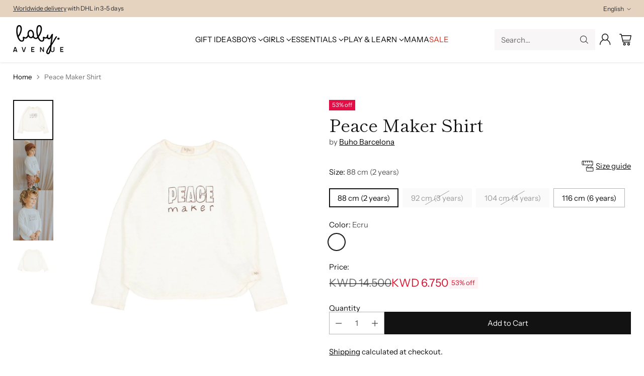

--- FILE ---
content_type: text/javascript; charset=utf-8
request_url: https://www.baby-avenue.com/en-us/products/peace-shirt.js
body_size: 628
content:
{"id":8024528158938,"title":"Peace Maker Shirt","handle":"peace-shirt","description":"\u003cp data-mce-fragment=\"1\"\u003e\u003cspan data-mce-fragment=\"1\"\u003eBeautiful long sleeve shirt with \"Peace Maker\" printed on the chest.   \u003c\/span\u003e\u003c\/p\u003e\n\u003cul data-mce-fragment=\"1\"\u003e\n\u003cli data-mce-fragment=\"1\"\u003e\u003cem data-mce-fragment=\"1\"\u003e100% Organic Cotton\u003c\/em\u003e\u003c\/li\u003e\n\u003cli data-mce-fragment=\"1\"\u003e\u003cem data-mce-fragment=\"1\"\u003eSpanish fabric\u003c\/em\u003e\u003c\/li\u003e\n\u003c\/ul\u003e\n\u003cul data-mce-fragment=\"1\"\u003e\u003c\/ul\u003e","published_at":"2023-08-17T22:27:21+03:00","created_at":"2023-07-21T20:58:39+03:00","vendor":"Buho Barcelona","type":"Boys - Longsleeve Top","tags":["Age_2-4 Years","Age_4-6 Years","Autumn","AW23","Boys_2-4 Years","Boys_4-6 Years","Collection_Autumn-Winter","Collection_Boys-Tops","Gender_Boy","Kids","Winter"],"price":675,"price_min":675,"price_max":675,"available":true,"price_varies":false,"compare_at_price":1450,"compare_at_price_min":1450,"compare_at_price_max":1450,"compare_at_price_varies":false,"variants":[{"id":44008377680090,"title":"88 cm (2 years) \/ Ecru","option1":"88 cm (2 years)","option2":"Ecru","option3":null,"sku":"BB-7427-2Y","requires_shipping":true,"taxable":true,"featured_image":{"id":39885770850522,"product_id":8024528158938,"position":1,"created_at":"2023-07-21T21:00:37+03:00","updated_at":"2023-07-21T21:00:47+03:00","alt":"Peace Maker Shirt Ecru Boys - Longsleeve Top Buho Barcelona - Kuwait - Saudi Arabia","width":2200,"height":2200,"src":"https:\/\/cdn.shopify.com\/s\/files\/1\/0640\/2241\/3530\/files\/7427ECRU.jpg?v=1689962447","variant_ids":[44008377680090,44008377712858,44008377745626,44008377778394]},"available":true,"name":"Peace Maker Shirt - 88 cm (2 years) \/ Ecru","public_title":"88 cm (2 years) \/ Ecru","options":["88 cm (2 years)","Ecru"],"price":675,"weight":20,"compare_at_price":1450,"inventory_management":"shopify","barcode":null,"featured_media":{"alt":"Peace Maker Shirt Ecru Boys - Longsleeve Top Buho Barcelona - Kuwait - Saudi Arabia","id":32510807015642,"position":1,"preview_image":{"aspect_ratio":1.0,"height":2200,"width":2200,"src":"https:\/\/cdn.shopify.com\/s\/files\/1\/0640\/2241\/3530\/files\/7427ECRU.jpg?v=1689962447"}},"requires_selling_plan":false,"selling_plan_allocations":[]},{"id":44008377712858,"title":"92 cm (3 years) \/ Ecru","option1":"92 cm (3 years)","option2":"Ecru","option3":null,"sku":"BB-7427-3Y","requires_shipping":true,"taxable":true,"featured_image":{"id":39885770850522,"product_id":8024528158938,"position":1,"created_at":"2023-07-21T21:00:37+03:00","updated_at":"2023-07-21T21:00:47+03:00","alt":"Peace Maker Shirt Ecru Boys - Longsleeve Top Buho Barcelona - Kuwait - Saudi Arabia","width":2200,"height":2200,"src":"https:\/\/cdn.shopify.com\/s\/files\/1\/0640\/2241\/3530\/files\/7427ECRU.jpg?v=1689962447","variant_ids":[44008377680090,44008377712858,44008377745626,44008377778394]},"available":false,"name":"Peace Maker Shirt - 92 cm (3 years) \/ Ecru","public_title":"92 cm (3 years) \/ Ecru","options":["92 cm (3 years)","Ecru"],"price":675,"weight":20,"compare_at_price":1450,"inventory_management":"shopify","barcode":null,"featured_media":{"alt":"Peace Maker Shirt Ecru Boys - Longsleeve Top Buho Barcelona - Kuwait - Saudi Arabia","id":32510807015642,"position":1,"preview_image":{"aspect_ratio":1.0,"height":2200,"width":2200,"src":"https:\/\/cdn.shopify.com\/s\/files\/1\/0640\/2241\/3530\/files\/7427ECRU.jpg?v=1689962447"}},"requires_selling_plan":false,"selling_plan_allocations":[]},{"id":44008377745626,"title":"104 cm (4 years) \/ Ecru","option1":"104 cm (4 years)","option2":"Ecru","option3":null,"sku":"BB-7427-4Y","requires_shipping":true,"taxable":true,"featured_image":{"id":39885770850522,"product_id":8024528158938,"position":1,"created_at":"2023-07-21T21:00:37+03:00","updated_at":"2023-07-21T21:00:47+03:00","alt":"Peace Maker Shirt Ecru Boys - Longsleeve Top Buho Barcelona - Kuwait - Saudi Arabia","width":2200,"height":2200,"src":"https:\/\/cdn.shopify.com\/s\/files\/1\/0640\/2241\/3530\/files\/7427ECRU.jpg?v=1689962447","variant_ids":[44008377680090,44008377712858,44008377745626,44008377778394]},"available":false,"name":"Peace Maker Shirt - 104 cm (4 years) \/ Ecru","public_title":"104 cm (4 years) \/ Ecru","options":["104 cm (4 years)","Ecru"],"price":675,"weight":20,"compare_at_price":1450,"inventory_management":"shopify","barcode":null,"featured_media":{"alt":"Peace Maker Shirt Ecru Boys - Longsleeve Top Buho Barcelona - Kuwait - Saudi Arabia","id":32510807015642,"position":1,"preview_image":{"aspect_ratio":1.0,"height":2200,"width":2200,"src":"https:\/\/cdn.shopify.com\/s\/files\/1\/0640\/2241\/3530\/files\/7427ECRU.jpg?v=1689962447"}},"requires_selling_plan":false,"selling_plan_allocations":[]},{"id":44008377778394,"title":"116 cm (6 years) \/ Ecru","option1":"116 cm (6 years)","option2":"Ecru","option3":null,"sku":"BB-7427-5\/6Y","requires_shipping":true,"taxable":true,"featured_image":{"id":39885770850522,"product_id":8024528158938,"position":1,"created_at":"2023-07-21T21:00:37+03:00","updated_at":"2023-07-21T21:00:47+03:00","alt":"Peace Maker Shirt Ecru Boys - Longsleeve Top Buho Barcelona - Kuwait - Saudi Arabia","width":2200,"height":2200,"src":"https:\/\/cdn.shopify.com\/s\/files\/1\/0640\/2241\/3530\/files\/7427ECRU.jpg?v=1689962447","variant_ids":[44008377680090,44008377712858,44008377745626,44008377778394]},"available":true,"name":"Peace Maker Shirt - 116 cm (6 years) \/ Ecru","public_title":"116 cm (6 years) \/ Ecru","options":["116 cm (6 years)","Ecru"],"price":675,"weight":20,"compare_at_price":1450,"inventory_management":"shopify","barcode":null,"featured_media":{"alt":"Peace Maker Shirt Ecru Boys - Longsleeve Top Buho Barcelona - Kuwait - Saudi Arabia","id":32510807015642,"position":1,"preview_image":{"aspect_ratio":1.0,"height":2200,"width":2200,"src":"https:\/\/cdn.shopify.com\/s\/files\/1\/0640\/2241\/3530\/files\/7427ECRU.jpg?v=1689962447"}},"requires_selling_plan":false,"selling_plan_allocations":[]}],"images":["\/\/cdn.shopify.com\/s\/files\/1\/0640\/2241\/3530\/files\/7427ECRU.jpg?v=1689962447","\/\/cdn.shopify.com\/s\/files\/1\/0640\/2241\/3530\/files\/LOOKBOOK_156.jpg?v=1689962447","\/\/cdn.shopify.com\/s\/files\/1\/0640\/2241\/3530\/files\/LOOKBOOK_155.jpg?v=1689962447","\/\/cdn.shopify.com\/s\/files\/1\/0640\/2241\/3530\/files\/7427ECRUBACK.jpg?v=1689962447"],"featured_image":"\/\/cdn.shopify.com\/s\/files\/1\/0640\/2241\/3530\/files\/7427ECRU.jpg?v=1689962447","options":[{"name":"Size","position":1,"values":["88 cm (2 years)","92 cm (3 years)","104 cm (4 years)","116 cm (6 years)"]},{"name":"Color","position":2,"values":["Ecru"]}],"url":"\/en-us\/products\/peace-shirt","media":[{"alt":"Peace Maker Shirt Ecru Boys - Longsleeve Top Buho Barcelona - Kuwait - Saudi Arabia","id":32510807015642,"position":1,"preview_image":{"aspect_ratio":1.0,"height":2200,"width":2200,"src":"https:\/\/cdn.shopify.com\/s\/files\/1\/0640\/2241\/3530\/files\/7427ECRU.jpg?v=1689962447"},"aspect_ratio":1.0,"height":2200,"media_type":"image","src":"https:\/\/cdn.shopify.com\/s\/files\/1\/0640\/2241\/3530\/files\/7427ECRU.jpg?v=1689962447","width":2200},{"alt":"Peace Maker Shirt Boys - Longsleeve Top Buho Barcelona - Kuwait - Saudi Arabia","id":32510806982874,"position":2,"preview_image":{"aspect_ratio":0.799,"height":2154,"width":1722,"src":"https:\/\/cdn.shopify.com\/s\/files\/1\/0640\/2241\/3530\/files\/LOOKBOOK_156.jpg?v=1689962447"},"aspect_ratio":0.799,"height":2154,"media_type":"image","src":"https:\/\/cdn.shopify.com\/s\/files\/1\/0640\/2241\/3530\/files\/LOOKBOOK_156.jpg?v=1689962447","width":1722},{"alt":"Peace Maker Shirt Boys - Longsleeve Top Buho Barcelona - Kuwait - Saudi Arabia","id":32510806950106,"position":3,"preview_image":{"aspect_ratio":0.799,"height":2154,"width":1722,"src":"https:\/\/cdn.shopify.com\/s\/files\/1\/0640\/2241\/3530\/files\/LOOKBOOK_155.jpg?v=1689962447"},"aspect_ratio":0.799,"height":2154,"media_type":"image","src":"https:\/\/cdn.shopify.com\/s\/files\/1\/0640\/2241\/3530\/files\/LOOKBOOK_155.jpg?v=1689962447","width":1722},{"alt":"Peace Maker Shirt Boys - Longsleeve Top Buho Barcelona - Kuwait - Saudi Arabia","id":32510806917338,"position":4,"preview_image":{"aspect_ratio":1.0,"height":2200,"width":2200,"src":"https:\/\/cdn.shopify.com\/s\/files\/1\/0640\/2241\/3530\/files\/7427ECRUBACK.jpg?v=1689962447"},"aspect_ratio":1.0,"height":2200,"media_type":"image","src":"https:\/\/cdn.shopify.com\/s\/files\/1\/0640\/2241\/3530\/files\/7427ECRUBACK.jpg?v=1689962447","width":2200}],"requires_selling_plan":false,"selling_plan_groups":[]}

--- FILE ---
content_type: text/javascript; charset=utf-8
request_url: https://www.baby-avenue.com/en-us/products/peace-shirt.js
body_size: 711
content:
{"id":8024528158938,"title":"Peace Maker Shirt","handle":"peace-shirt","description":"\u003cp data-mce-fragment=\"1\"\u003e\u003cspan data-mce-fragment=\"1\"\u003eBeautiful long sleeve shirt with \"Peace Maker\" printed on the chest.   \u003c\/span\u003e\u003c\/p\u003e\n\u003cul data-mce-fragment=\"1\"\u003e\n\u003cli data-mce-fragment=\"1\"\u003e\u003cem data-mce-fragment=\"1\"\u003e100% Organic Cotton\u003c\/em\u003e\u003c\/li\u003e\n\u003cli data-mce-fragment=\"1\"\u003e\u003cem data-mce-fragment=\"1\"\u003eSpanish fabric\u003c\/em\u003e\u003c\/li\u003e\n\u003c\/ul\u003e\n\u003cul data-mce-fragment=\"1\"\u003e\u003c\/ul\u003e","published_at":"2023-08-17T22:27:21+03:00","created_at":"2023-07-21T20:58:39+03:00","vendor":"Buho Barcelona","type":"Boys - Longsleeve Top","tags":["Age_2-4 Years","Age_4-6 Years","Autumn","AW23","Boys_2-4 Years","Boys_4-6 Years","Collection_Autumn-Winter","Collection_Boys-Tops","Gender_Boy","Kids","Winter"],"price":675,"price_min":675,"price_max":675,"available":true,"price_varies":false,"compare_at_price":1450,"compare_at_price_min":1450,"compare_at_price_max":1450,"compare_at_price_varies":false,"variants":[{"id":44008377680090,"title":"88 cm (2 years) \/ Ecru","option1":"88 cm (2 years)","option2":"Ecru","option3":null,"sku":"BB-7427-2Y","requires_shipping":true,"taxable":true,"featured_image":{"id":39885770850522,"product_id":8024528158938,"position":1,"created_at":"2023-07-21T21:00:37+03:00","updated_at":"2023-07-21T21:00:47+03:00","alt":"Peace Maker Shirt Ecru Boys - Longsleeve Top Buho Barcelona - Kuwait - Saudi Arabia","width":2200,"height":2200,"src":"https:\/\/cdn.shopify.com\/s\/files\/1\/0640\/2241\/3530\/files\/7427ECRU.jpg?v=1689962447","variant_ids":[44008377680090,44008377712858,44008377745626,44008377778394]},"available":true,"name":"Peace Maker Shirt - 88 cm (2 years) \/ Ecru","public_title":"88 cm (2 years) \/ Ecru","options":["88 cm (2 years)","Ecru"],"price":675,"weight":20,"compare_at_price":1450,"inventory_management":"shopify","barcode":null,"featured_media":{"alt":"Peace Maker Shirt Ecru Boys - Longsleeve Top Buho Barcelona - Kuwait - Saudi Arabia","id":32510807015642,"position":1,"preview_image":{"aspect_ratio":1.0,"height":2200,"width":2200,"src":"https:\/\/cdn.shopify.com\/s\/files\/1\/0640\/2241\/3530\/files\/7427ECRU.jpg?v=1689962447"}},"requires_selling_plan":false,"selling_plan_allocations":[]},{"id":44008377712858,"title":"92 cm (3 years) \/ Ecru","option1":"92 cm (3 years)","option2":"Ecru","option3":null,"sku":"BB-7427-3Y","requires_shipping":true,"taxable":true,"featured_image":{"id":39885770850522,"product_id":8024528158938,"position":1,"created_at":"2023-07-21T21:00:37+03:00","updated_at":"2023-07-21T21:00:47+03:00","alt":"Peace Maker Shirt Ecru Boys - Longsleeve Top Buho Barcelona - Kuwait - Saudi Arabia","width":2200,"height":2200,"src":"https:\/\/cdn.shopify.com\/s\/files\/1\/0640\/2241\/3530\/files\/7427ECRU.jpg?v=1689962447","variant_ids":[44008377680090,44008377712858,44008377745626,44008377778394]},"available":false,"name":"Peace Maker Shirt - 92 cm (3 years) \/ Ecru","public_title":"92 cm (3 years) \/ Ecru","options":["92 cm (3 years)","Ecru"],"price":675,"weight":20,"compare_at_price":1450,"inventory_management":"shopify","barcode":null,"featured_media":{"alt":"Peace Maker Shirt Ecru Boys - Longsleeve Top Buho Barcelona - Kuwait - Saudi Arabia","id":32510807015642,"position":1,"preview_image":{"aspect_ratio":1.0,"height":2200,"width":2200,"src":"https:\/\/cdn.shopify.com\/s\/files\/1\/0640\/2241\/3530\/files\/7427ECRU.jpg?v=1689962447"}},"requires_selling_plan":false,"selling_plan_allocations":[]},{"id":44008377745626,"title":"104 cm (4 years) \/ Ecru","option1":"104 cm (4 years)","option2":"Ecru","option3":null,"sku":"BB-7427-4Y","requires_shipping":true,"taxable":true,"featured_image":{"id":39885770850522,"product_id":8024528158938,"position":1,"created_at":"2023-07-21T21:00:37+03:00","updated_at":"2023-07-21T21:00:47+03:00","alt":"Peace Maker Shirt Ecru Boys - Longsleeve Top Buho Barcelona - Kuwait - Saudi Arabia","width":2200,"height":2200,"src":"https:\/\/cdn.shopify.com\/s\/files\/1\/0640\/2241\/3530\/files\/7427ECRU.jpg?v=1689962447","variant_ids":[44008377680090,44008377712858,44008377745626,44008377778394]},"available":false,"name":"Peace Maker Shirt - 104 cm (4 years) \/ Ecru","public_title":"104 cm (4 years) \/ Ecru","options":["104 cm (4 years)","Ecru"],"price":675,"weight":20,"compare_at_price":1450,"inventory_management":"shopify","barcode":null,"featured_media":{"alt":"Peace Maker Shirt Ecru Boys - Longsleeve Top Buho Barcelona - Kuwait - Saudi Arabia","id":32510807015642,"position":1,"preview_image":{"aspect_ratio":1.0,"height":2200,"width":2200,"src":"https:\/\/cdn.shopify.com\/s\/files\/1\/0640\/2241\/3530\/files\/7427ECRU.jpg?v=1689962447"}},"requires_selling_plan":false,"selling_plan_allocations":[]},{"id":44008377778394,"title":"116 cm (6 years) \/ Ecru","option1":"116 cm (6 years)","option2":"Ecru","option3":null,"sku":"BB-7427-5\/6Y","requires_shipping":true,"taxable":true,"featured_image":{"id":39885770850522,"product_id":8024528158938,"position":1,"created_at":"2023-07-21T21:00:37+03:00","updated_at":"2023-07-21T21:00:47+03:00","alt":"Peace Maker Shirt Ecru Boys - Longsleeve Top Buho Barcelona - Kuwait - Saudi Arabia","width":2200,"height":2200,"src":"https:\/\/cdn.shopify.com\/s\/files\/1\/0640\/2241\/3530\/files\/7427ECRU.jpg?v=1689962447","variant_ids":[44008377680090,44008377712858,44008377745626,44008377778394]},"available":true,"name":"Peace Maker Shirt - 116 cm (6 years) \/ Ecru","public_title":"116 cm (6 years) \/ Ecru","options":["116 cm (6 years)","Ecru"],"price":675,"weight":20,"compare_at_price":1450,"inventory_management":"shopify","barcode":null,"featured_media":{"alt":"Peace Maker Shirt Ecru Boys - Longsleeve Top Buho Barcelona - Kuwait - Saudi Arabia","id":32510807015642,"position":1,"preview_image":{"aspect_ratio":1.0,"height":2200,"width":2200,"src":"https:\/\/cdn.shopify.com\/s\/files\/1\/0640\/2241\/3530\/files\/7427ECRU.jpg?v=1689962447"}},"requires_selling_plan":false,"selling_plan_allocations":[]}],"images":["\/\/cdn.shopify.com\/s\/files\/1\/0640\/2241\/3530\/files\/7427ECRU.jpg?v=1689962447","\/\/cdn.shopify.com\/s\/files\/1\/0640\/2241\/3530\/files\/LOOKBOOK_156.jpg?v=1689962447","\/\/cdn.shopify.com\/s\/files\/1\/0640\/2241\/3530\/files\/LOOKBOOK_155.jpg?v=1689962447","\/\/cdn.shopify.com\/s\/files\/1\/0640\/2241\/3530\/files\/7427ECRUBACK.jpg?v=1689962447"],"featured_image":"\/\/cdn.shopify.com\/s\/files\/1\/0640\/2241\/3530\/files\/7427ECRU.jpg?v=1689962447","options":[{"name":"Size","position":1,"values":["88 cm (2 years)","92 cm (3 years)","104 cm (4 years)","116 cm (6 years)"]},{"name":"Color","position":2,"values":["Ecru"]}],"url":"\/en-us\/products\/peace-shirt","media":[{"alt":"Peace Maker Shirt Ecru Boys - Longsleeve Top Buho Barcelona - Kuwait - Saudi Arabia","id":32510807015642,"position":1,"preview_image":{"aspect_ratio":1.0,"height":2200,"width":2200,"src":"https:\/\/cdn.shopify.com\/s\/files\/1\/0640\/2241\/3530\/files\/7427ECRU.jpg?v=1689962447"},"aspect_ratio":1.0,"height":2200,"media_type":"image","src":"https:\/\/cdn.shopify.com\/s\/files\/1\/0640\/2241\/3530\/files\/7427ECRU.jpg?v=1689962447","width":2200},{"alt":"Peace Maker Shirt Boys - Longsleeve Top Buho Barcelona - Kuwait - Saudi Arabia","id":32510806982874,"position":2,"preview_image":{"aspect_ratio":0.799,"height":2154,"width":1722,"src":"https:\/\/cdn.shopify.com\/s\/files\/1\/0640\/2241\/3530\/files\/LOOKBOOK_156.jpg?v=1689962447"},"aspect_ratio":0.799,"height":2154,"media_type":"image","src":"https:\/\/cdn.shopify.com\/s\/files\/1\/0640\/2241\/3530\/files\/LOOKBOOK_156.jpg?v=1689962447","width":1722},{"alt":"Peace Maker Shirt Boys - Longsleeve Top Buho Barcelona - Kuwait - Saudi Arabia","id":32510806950106,"position":3,"preview_image":{"aspect_ratio":0.799,"height":2154,"width":1722,"src":"https:\/\/cdn.shopify.com\/s\/files\/1\/0640\/2241\/3530\/files\/LOOKBOOK_155.jpg?v=1689962447"},"aspect_ratio":0.799,"height":2154,"media_type":"image","src":"https:\/\/cdn.shopify.com\/s\/files\/1\/0640\/2241\/3530\/files\/LOOKBOOK_155.jpg?v=1689962447","width":1722},{"alt":"Peace Maker Shirt Boys - Longsleeve Top Buho Barcelona - Kuwait - Saudi Arabia","id":32510806917338,"position":4,"preview_image":{"aspect_ratio":1.0,"height":2200,"width":2200,"src":"https:\/\/cdn.shopify.com\/s\/files\/1\/0640\/2241\/3530\/files\/7427ECRUBACK.jpg?v=1689962447"},"aspect_ratio":1.0,"height":2200,"media_type":"image","src":"https:\/\/cdn.shopify.com\/s\/files\/1\/0640\/2241\/3530\/files\/7427ECRUBACK.jpg?v=1689962447","width":2200}],"requires_selling_plan":false,"selling_plan_groups":[]}